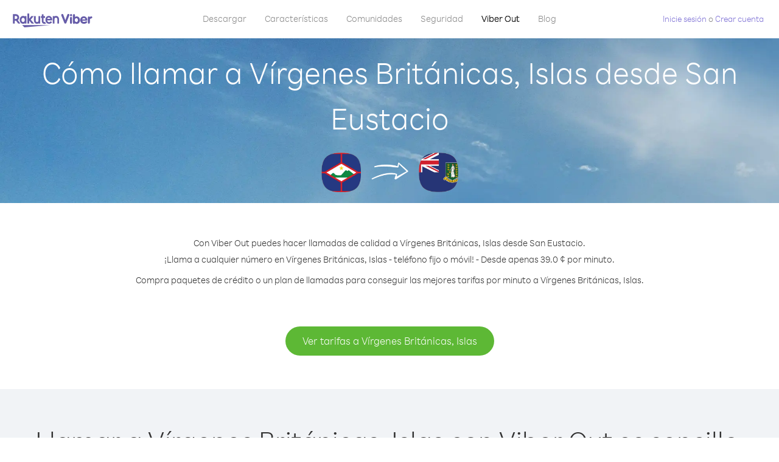

--- FILE ---
content_type: text/html; charset=UTF-8
request_url: https://account.viber.com/es/how-to-call-british-virgin-islands?from=sint-eustatius
body_size: 2328
content:
<!DOCTYPE html>
<html lang="es">
    <head>
        <title>Cómo llamar a Vírgenes Británicas, Islas desde San Eustacio | Viber Out</title>
        <meta name="keywords" content="Aplicación de llamadas, tarifas bajas, llamadas baratas, telefonear al extranjero, llamadas internacionales" />
        <meta name="description" content="Entérate de cómo llamar a Vírgenes Británicas, Islas desde San Eustacio con Viber. Llama a amigos y familiares desde cualquier teléfono fijo o móvil con crédito de Viber. Inscríbete hoy en Viber.com" />
        <meta http-equiv="Content-Type" content="text/html; charset=UTF-8" />
        <meta name="viewport" content="width=device-width, initial-scale=1, minimum-scale=1, maximum-scale=1, user-scalable=no" />
        <meta name="format-detection" content="telephone=no" />
        <meta name="msapplication-tap-highlight" content="no" />
        <link rel="icon" type="image/x-icon" href="/favicon.ico">
        <link rel="apple-touch-icon" href="/img/apple-touch-icon/touch-icon-iphone.png" />
        <link rel="apple-touch-icon" sizes="72x72" href="/img/apple-touch-icon/touch-icon-ipad.png" />
        <link rel="apple-touch-icon" sizes="114x114" href="/img/apple-touch-icon/touch-icon-iphone-retina.png" />
        <link rel="apple-touch-icon" sizes="144x144" href="/img/apple-touch-icon/touch-icon-ipad-retina.png" />
            <meta property="og:title" content="Cómo llamar a Vírgenes Británicas, Islas desde San Eustacio | Viber Out" />
    <meta property="og:description" content="Entérate de cómo llamar a Vírgenes Británicas, Islas desde San Eustacio con Viber. Llama a amigos y familiares desde cualquier teléfono fijo o móvil con crédito de Viber. Inscríbete hoy en Viber.com" />
    <meta property="og:url" content="https://account.viber.com/how-to-call-british-virgin-islands?from=sint-eustatius" />
    <meta property="og:image" content="https://account.viber.com/img/splash.jpg" />

    <link rel="alternate" href="https://account.viber.com/how-to-call-british-virgin-islands?from=sint-eustatius" hreflang="x-default" />
<link rel="alternate" href="https://account.viber.com/ar/how-to-call-british-virgin-islands?from=sint-eustatius" hreflang="ar" />
<link rel="alternate" href="https://account.viber.com/en/how-to-call-british-virgin-islands?from=sint-eustatius" hreflang="en" />
<link rel="alternate" href="https://account.viber.com/ja/how-to-call-british-virgin-islands?from=sint-eustatius" hreflang="ja" />
<link rel="alternate" href="https://account.viber.com/es/how-to-call-british-virgin-islands?from=sint-eustatius" hreflang="es" />
<link rel="alternate" href="https://account.viber.com/it/how-to-call-british-virgin-islands?from=sint-eustatius" hreflang="it" />
<link rel="alternate" href="https://account.viber.com/zh/how-to-call-british-virgin-islands?from=sint-eustatius" hreflang="zh" />
<link rel="alternate" href="https://account.viber.com/fr/how-to-call-british-virgin-islands?from=sint-eustatius" hreflang="fr" />
<link rel="alternate" href="https://account.viber.com/de/how-to-call-british-virgin-islands?from=sint-eustatius" hreflang="de" />
<link rel="alternate" href="https://account.viber.com/hu/how-to-call-british-virgin-islands?from=sint-eustatius" hreflang="hu" />
<link rel="alternate" href="https://account.viber.com/pt/how-to-call-british-virgin-islands?from=sint-eustatius" hreflang="pt" />
<link rel="alternate" href="https://account.viber.com/ru/how-to-call-british-virgin-islands?from=sint-eustatius" hreflang="ru" />
<link rel="alternate" href="https://account.viber.com/be/how-to-call-british-virgin-islands?from=sint-eustatius" hreflang="be" />
<link rel="alternate" href="https://account.viber.com/th/how-to-call-british-virgin-islands?from=sint-eustatius" hreflang="th" />
<link rel="alternate" href="https://account.viber.com/vi/how-to-call-british-virgin-islands?from=sint-eustatius" hreflang="vi" />
<link rel="alternate" href="https://account.viber.com/pl/how-to-call-british-virgin-islands?from=sint-eustatius" hreflang="pl" />
<link rel="alternate" href="https://account.viber.com/ro/how-to-call-british-virgin-islands?from=sint-eustatius" hreflang="ro" />
<link rel="alternate" href="https://account.viber.com/uk/how-to-call-british-virgin-islands?from=sint-eustatius" hreflang="uk" />
<link rel="alternate" href="https://account.viber.com/cs/how-to-call-british-virgin-islands?from=sint-eustatius" hreflang="cs" />
<link rel="alternate" href="https://account.viber.com/el/how-to-call-british-virgin-islands?from=sint-eustatius" hreflang="el" />
<link rel="alternate" href="https://account.viber.com/hr/how-to-call-british-virgin-islands?from=sint-eustatius" hreflang="hr" />
<link rel="alternate" href="https://account.viber.com/bg/how-to-call-british-virgin-islands?from=sint-eustatius" hreflang="bg" />
<link rel="alternate" href="https://account.viber.com/no/how-to-call-british-virgin-islands?from=sint-eustatius" hreflang="no" />
<link rel="alternate" href="https://account.viber.com/sv/how-to-call-british-virgin-islands?from=sint-eustatius" hreflang="sv" />
<link rel="alternate" href="https://account.viber.com/my/how-to-call-british-virgin-islands?from=sint-eustatius" hreflang="my" />
<link rel="alternate" href="https://account.viber.com/id/how-to-call-british-virgin-islands?from=sint-eustatius" hreflang="id" />


        <!--[if lte IE 9]>
        <script type="text/javascript">
            window.location.replace('/browser-update/');
        </script>
        <![endif]-->
        <script type="text/javascript">
            if (navigator.userAgent.match('MSIE 10.0;')) {
                window.location.replace('/browser-update/');
            }
        </script>

    
<!-- Google Tag Manager -->
<script>(function(w,d,s,l,i){w[l]=w[l]||[];w[l].push({'gtm.start':
            new Date().getTime(),event:'gtm.js'});var f=d.getElementsByTagName(s)[0],
            j=d.createElement(s),dl=l!='dataLayer'?'&l='+l:'';j.async=true;j.src=
            'https://www.googletagmanager.com/gtm.js?id='+i+dl;f.parentNode.insertBefore(j,f);
    })(window,document,'script','dataLayer','GTM-5HCVGTP');</script>
<!-- End Google Tag Manager -->

    
    <link href="https://fonts.googleapis.com/css?family=Roboto:100,300,400,700&amp;subset=cyrillic,greek,vietnamese" rel="stylesheet">
    </head>
    <body class="">
        <noscript id="noscript">Para una experiencia optimizada en Viber.com, active JavaScript.</noscript>

        <div id="page"></div>
        
<script>
    window.SERVER_VARIABLES = {"country_destination":{"code":"VG","prefix":"1","additional_prefixes":[],"vat":0,"excluding_vat":false,"name":"V\u00edrgenes Brit\u00e1nicas, Islas"},"country_origin":{"code":"BQ","prefix":"599","additional_prefixes":[],"vat":0,"excluding_vat":false,"name":"San Eustacio"},"destination_rate":"39.0 \u00a2","country_page_url":"\/es\/call-british-virgin-islands","env":"prod","languages":[{"code":"ar","name":"\u0627\u0644\u0644\u063a\u0629 \u0627\u0644\u0639\u0631\u0628\u064a\u0629","is_active":true,"is_active_client":true},{"code":"en","name":"English","is_active":true,"is_active_client":true},{"code":"ja","name":"\u65e5\u672c\u8a9e","is_active":true,"is_active_client":true},{"code":"es","name":"Espa\u00f1ol","is_active":true,"is_active_client":true},{"code":"it","name":"Italiano","is_active":true,"is_active_client":true},{"code":"zh","name":"\u7b80\u4f53\u4e2d\u6587","is_active":true,"is_active_client":true},{"code":"fr","name":"Fran\u00e7ais","is_active":true,"is_active_client":true},{"code":"de","name":"Deutsch","is_active":true,"is_active_client":true},{"code":"hu","name":"Magyar","is_active":true,"is_active_client":true},{"code":"pt","name":"Portugu\u00eas","is_active":true,"is_active_client":true},{"code":"ru","name":"\u0420\u0443\u0441\u0441\u043a\u0438\u0439","is_active":true,"is_active_client":true},{"code":"be","name":"\u0411\u0435\u043b\u0430\u0440\u0443\u0441\u043a\u0430\u044f","is_active":true,"is_active_client":true},{"code":"th","name":"\u0e20\u0e32\u0e29\u0e32\u0e44\u0e17\u0e22","is_active":true,"is_active_client":true},{"code":"vi","name":"Ti\u1ebfng Vi\u1ec7t","is_active":true,"is_active_client":true},{"code":"pl","name":"Polski","is_active":true,"is_active_client":true},{"code":"ro","name":"Rom\u00e2n\u0103","is_active":true,"is_active_client":true},{"code":"uk","name":"\u0423\u043a\u0440\u0430\u0457\u043d\u0441\u044c\u043a\u0430","is_active":true,"is_active_client":true},{"code":"cs","name":"\u010ce\u0161tina","is_active":true,"is_active_client":true},{"code":"el","name":"\u0395\u03bb\u03bb\u03b7\u03bd\u03b9\u03ba\u03ac","is_active":true,"is_active_client":true},{"code":"hr","name":"Hrvatski","is_active":true,"is_active_client":true},{"code":"bg","name":"\u0411\u044a\u043b\u0433\u0430\u0440\u0441\u043a\u0438","is_active":true,"is_active_client":true},{"code":"no","name":"Norsk","is_active":true,"is_active_client":true},{"code":"sv","name":"Svenska","is_active":true,"is_active_client":true},{"code":"my","name":"\u1019\u103c\u1014\u103a\u1019\u102c","is_active":true,"is_active_client":true},{"code":"id","name":"Bahasa Indonesia","is_active":true,"is_active_client":true}],"language":"es","isClientLanguage":false,"isAuthenticated":false};
</script>

        
                    <link href="/dist/styles.495fce11622b6f2f03e6.css" media="screen" rel="stylesheet" type="text/css" />
        
            <script src="/dist/how-to-call.bundle.64825068fc4310f48587.js"></script>
    </body>
</html>


--- FILE ---
content_type: application/javascript
request_url: https://account.viber.com/dist/1310.bundle.5b86e0a9f8faf8e0f8d3.js
body_size: 17522
content:
"use strict";(self.webpackChunk=self.webpackChunk||[]).push([[1310],{61310:function(e,a,o){o.r(a),a.default={0:"Enero",1:"Febrero",2:"Marzo",3:"Abril",4:"Mayo",5:"Junio",6:"Julio",7:"Agosto",8:"Setiembre",9:"Octubre",10:"Noviembre",11:"Diciembre","Export to Excel":"Exportar a Excel","Your Balance":"Tu saldo","Learn more about Viber Out":"Más información acerca de Viber Out","Name(person)":"Nombre","Please enter correct Email":"Escriba un correo electrónico correcto",Unknown:"Desconocido","Old Password:":"Contraseña antigua:","New Password:":"Nueva contraseña:","Retype New Password:":"Escribe de nuevo la nueva contraseña:",To:"Para","Total Amount":"Importe total",Date:"Fecha","Order #":"N.º de pedido",Amount:"Coste","No payment method":"Método de pago no especificado","The password you entered is incorrect. Please try again.":"La contraseña que has introducido es incorrecta. Inténtalo de nuevo.","Password must contain 6 to 20 characters.":"La contraseña debe contener de 6 a 20 caracteres.","Passwords can only contain Letters, Digits and special characters.":"Las contraseñas solo pueden contener letras, números y caracteres especiales.","Passwords don't match.":"Las contraseñas no coinciden.","Create Account":"Crear cuenta","Get Viber":"Descargar Viber",Done:"Listo","The code you inserted is expired / wrong, try again":"El código introducido ha caducado o es incorrecto. Inténtalo de nuevo","Please enter a valid email.":"Indique una dirección de correo válida.",Continue:"Continuar","Processing Payment":"Procesando pago","Viber Logo":"Logotipo de Viber","Viber Out":"Viber Out",Support:"Asistencia técnica","Terms & Policies":"Términos y políticas","Please wait...":"Espere...","Forgot Password":"He olvidado la contraseña",Login:"Inicie sesión","Too many wrong attempts.":"Demasiados intentos equivocados.","Get New Password":"Obtén una nueva contraseña","Password must contain 6 to 20 characters":"La contraseña debe contener de 6 a 20 caracteres","Number should contain at least 6 characters":"El número debe contener por lo menos 6 caracteres",Logout:"Cerrar sesión",or:"o",Rates:"Tarifas","Our rates are low whether you're calling mobile or landline phones.":"Nuestras tarifas son bajas para {0}llamar a fijos o{0} móviles.","Top destinations":"Principales destinos","No results for:":"Sin resultados para:","Country or phone number":"País o número de teléfono","Recheck your number or search by country.":"Volver a comprobar el número o buscar por país.","/min":"/min","Rates at your location":"Tarifas en su ubicación","Enter country":"Indique el país","* All prices are excluding the country TAX":"* Los precios no incluyen el impuesto nacional","* All prices are including the country VAT":"* Todos los precios incluyen el IVA nacional ({0}%)","With Viber Out you can":"Con Viber Out puedes llamar a teléfonos fijos y móviles en todo el mundo a precios bajos","Invalid number. Please recheck your number or search again by country.":"Número incorrecto. Vuelve a revisar el número o busca de nuevo por país.","Your phone number or password was incorrect. Please try again.":"Tu número de teléfono o contraseña eran incorrectos. Inténtalo de nuevo.","Do not have Viber?":"¿No tienes Viber? ","Download now":"Descargar ahora","Invalid captcha response":"Respuesta de código captcha no válida","* Rates are displayed in":"* Las tarifas figuran en {0}","Please enter a valid password.":"Escriba una contraseña válida.","Something went wrong, please enter your phone number again.":"Se ha producido un error, escribe de nuevo tu número de teléfono.","Get Started (title)":"Primeros pasos","Proceed to checkout (button)":"Finalizar la compra","Have you heard about Viber Out?":"¿Ha oído hablar de Viber Out?","Check out our new low cost rates for landlines and mobile phones":"Echa un vistazo a nuestras nuevas tarifas de bajo coste para teléfonos fijos y móviles","Viber Out lets you make low cost phone calls to mobile and landlines, even if they're not on Viber!":"¡Viber Out le permite hacer llamadas de bajo coste a teléfonos móviles y fijos, incluso si no están en Viber!","Try now":"Probar ahora","Per minute":"Por minuto",Yes:"Sí",No:"No","What is Viber Out?":"¿Qué es Viber Out?","Viber Out rates":"Tarifas de Viber Out","More rates":"Más tarifas","Buy Credit":"Comprar créd.",From:"Desde","View all":"Ver todo","Buy Viber Credit":"Comprar crédito de Viber","Show more":"Mostrar más","An error occurred while processing your payment, therefore your payment failed.":"Se ha producido un error al procesar tu pago, así que no se ha realizado.","Why did an error occur?":"¿Por qué se ha producido el error?","The information that you entered is incorrect. Make sure you have the correct information and try again.":"La información que has introducido es incorrecta.{0} Asegúrate de disponer de la información correcta y vuelve a intentarlo.","You don’t have enough funds available on your card.":"No dispones de fondos suficientes en tu tarjeta.","Visit our support site for more options.":"Para ver más opciones, visite el {0}.","support site":"sitio web de asistencia técnica","Try again":"Reintentar",Buy:"Comprar",support:"asistencia técnica","In-app purchase is not available":"La compra integrada no está disponible","To purchase Viber credit":" ",Call:"Llamar",min:"min.","Server error":"Error de servidor","The server was unable to complete your request. Please try again later.":"El servidor no pudo completar tu solicitud. Inténtalo de nuevo más tarde.","We didn’t create this page yet :-)":"Aún no hemos creado esta página :-)",home:"Particular","Until we do, feel free to visit our <home> or <support> pages":"Hasta que lo hagamos, no dudes en visitarnos en nuestras páginas de {0} o {1}","Learn more":"Más datos","Something went wrong":"Se ha producido un error","Please try again later or contact our <support>":"Inténtalo de nuevo más tarde o ponte en contacto con nuestro {0}","More Countries":"Más países","No calls":"Sin llamadas","No Credit":"Sin crédito","Rate (min)":"Tarifa (min)","Duration (min)":"Duración (min)","The history is not available at the moment. Please try again later.":"El historial no está disponible en estos momentos. Inténtalo de nuevo más tarde.",Item:"Artículo","No payments":"Sin pago",ID:"Identificador","Payment Method":"Método de pago","More Rates":"Más tarifas","Checkout with":"Pago con:","click here":"haz clic aquí","Pay with mobile":"Pago con móvil","Try Viber Out (button)":"Pruebe Viber Out","Please try again later or contact our <support link>":"Inténtalo de nuevo o ponte en contacto con nuestro <a{0}>servicio de asistencia</a>","You just tried to call using Viber Out.":"Acaba de intentar llamar con Viber Out.","Viber Out helps you save money on calls to mobile and landline numbers that are not on Viber.":"Viber Out le permite ahorrar dinero en llamadas a móviles y líneas fijas que no están en Viber.","Call <country> now for as low as with Viber Out credit.":"Llame ya a {0} por tan solo {1} con crédito de Viber Out.","You don't have any active plans at the moment. You can still call using Viber Out credit.":"No tiene ningún plan activo en este momento. Puede llamar con crédito de Viber Out.","Call <destination>":"Llame a {0}",FREE:"GRATIS",Name:"Nombre",Price:"Precio","Expires on (date)":"Caduca el","Available Destinations":"Destinos disponibles","More Destinations":"Más destinos","<number_of_days> day(s)":"{0} día(s)","You Saved":"Has ahorrado","By using this calling plan":"Al utilizar este plan de llamadas",Calls:"Llamadas",Payments:"Pagos","Your Order":"Tu pedido","MM/YY(placeholder)":"MM/YY","Card number":"Número de tarjeta","Security code":"Código de seguridad",Email:"Correo electrónico",Address:"Dirección",City:"Ciudad","Zip code":"Código postal",Country:"País","Full name":"Nombre completo","Email address":"Dirección de correo electrónico","Enter address":"Escribir dirección","Enter city":"Escribir ciudad","Enter zip code":"Escribir código postal","Choose country":"Elegir país","Name is too long":"El nombre es demasiado largo","Invalid card number":"Número de tarjeta incorrecto","Invalid CVC":"CVC no válido","Invalid expiration date":"Fecha de caducidad incorrecta","Get <minutes> min for <cost>":"Obtén {0} minutos por {1}","Save <money_saving>":"Ahorra {0}","More Plans":"Más planes","Buy now":"Comprar ahora",Minutes:"Minutos","Valid for 1 year":"Válido durante 1 año","Your Active Calling Plans":"Tus planes de llamadas activos","<min_left> min left":"{0} min. restantes",Status:"Estado","<plan_min> min total":"{0} min. en total","Enter your coupon code to redeem it":"Escriba el código de su cupón para canjearlo","Your coupon code":"El código de su cupón","Scan QR":"Escanear el código QR","Invalid Coupon Code":"Código de cupón no válido","<credit amount> Credit":"{0} de crédito","<plan amount> Credit":"Plan {0}","Subject to Terms of use":'Sujeto a los <a href="{0}">Términos de uso</a>',"Coupon redeem error message":"Vaya, no hemos podido añadir este cupón a tu cuenta. Puede que haya caducado o que haya sido canjeado.",OK:"ACEPTAR","Coupon Unavailable page title":"¡Estamos muy contentos por tu interés en esta oferta increíble!","Coupon Unavailable page description":"Para canjear el cupón debe abrir el enlace desde cualquier dispositivo móvil que ejecute la versión de Viber más reciente.","Coupon Unavailable mobile page title":"Está a un paso de canjear su cupón de Viber Out","Coupon Unavailable mobile page description":"Para canjear el cupón, asegúrate de utilizar la versión de Viber más reciente. Para canjear el código, pulsa el botón de abajo, o introduce el código a mano, en la pantalla de Viber Out.","Have Viber? Scan coupon":"¿Tienes Viber? Escanea el cupón.","Get Viber Now(link)":"Descargar Viber ahora","Get Coupon(button)":"Obtener cupón","Get Viber(button)":"Descargar Viber","Coupon code: (code)":"Código de cupón: {0}","Redeem failed(title)":"Error al canjear","Redeem failed(text)":'No hemos podido abrir el cupón en tu aplicación Viber. Escanea el código mediante el escáner QR de Viber, situado en la pantalla "Más").',"Valid for":"Válido durante","Secure Payment by <company>":"Pago seguro por","Remove(link)":"Quitar","Enter Card Details":"Escribir los datos de la tarjeta","American Express (card name)":"American Express","3 digits on the back of your credit card":"Tres cifras en el reverso de la tarjeta de crédito","4 digits on the front of your credit card":"Cuatro cifras en el anverso de la tarjeta de crédito","Enter the ZIP/Postal code for your credit card's billing address":"Escriba el código postal de la dirección de facturación de la tarjeta de crédito","Your Card Details":"Datos de la tarjeta","Enter Your Details":"Escribe tus datos","Name on card":"Nombre en la tarjeta","Payment Failed (short title)":"Error de pago","We're sorry, your payment has been declined. Please contact your bank or use another card.":"Lo lamentamos, pero tu pago ha sido rechazado. Ponte en contacto con tu banco o utiliza otra tarjeta.","Something went wrong during the payment process. Please try again or choose another payment option.":"Algo salió mal durante el proceso de pago. Inténtalo de nuevo o elige otra opción de pago.","Expiry date":"Fecha de caducidad",Blog:"Blog","What country do you want to call?":"¿A qué país desea llamar?","With Viber Out you can reach anyone, even if they don't have Viber.":"Con Viber Out puede llegar a todos, incluso a los que no tienen Viber.","How does it work?":"¿Cómo funciona?","Download and open Viber":"Descargar y abrir Viber","Buy credit or a calling plan":"Comprar crédito o un plan de llamadas","Buy pay-as-you go credit or save money with a calling plan to your favorite destination":"Compra crédito de pago por uso, o ahorre dinero con un plan de llamadas a su destino favorito","Start calling":"Comienza a llamar","Dial any number or just choose the Viber Out option on your friend's info screen":"Marca cualquier número, o bien elige la opción de Viber Out en la pantalla de información de tu amigo","Do not have Viber yet?":"¿Aún no tienes Viber?","Why should I use Viber Out?":"¿Por qué debo utilizar Viber Out?","Why use description":"¡No te pierdas la oportunidad de hablar con tus amigos, familiares y colegas, o con cualquier otra persona solo porque es demasiado caro!","Viber is connected to your phone book. Reach your contacts instantly!":"Viber está conectada a tu libreta de teléfonos. ¡Llega a tus contactos de inmediato!","High quality sounds ensures that your calls are crystal clear!":"El sonido de alta calidad asegura que tus llamadas sean muy claras","Save money with our low rates and call literally anywhere":"Ahorra dinero con nuestras tarifas bajas y llama prácticamente a cualquier lugar","Watch Video (button)":"Mirar vídeo","Unlimited (calling plan)":"Ilimitado","Get Unlimited min for <price>":"Obtén minutos ilimitados por {0}","from <rate>":"desde {0}","for free":"gratis","No commitment, No connection fee":"Sin compromiso, sin cargo por conexión","Pre-paid packages to get you started":"Paquetes de prepago para comenzar","Buy Viber Out credit to call any number in the world even if they don't have Viber":"Compra crédito de Viber Out para llamar a cualquier número del mundo, incluso a quienes no tienen Viber","Buy Now (button)":"Comprar ahora","Never run out of credit":"Nunca se quede sin crédito","Would you like to automatically add <money amount> to your account when your balance drops below <money amount>?":"¿Deseas añadir automáticamente {0} a tu cuenta cuando el saldo baje a menos de {1}?","No thanks (button)":"No, gracias","Please don't show me this again":"No volver a mostrarme esto","Rates for calling <destination>":"Tarifas para llamar a {0}","More Rates (link)":"Más tarifas","Less Rates (link)":"Menos tarifas","Free (product)":"Gratis","Call any destination(title)":"Llamar a cualquier destino","Browse low rates to literally every destination on the planet!":"¡Eche un vistazo a tarifas bajas a prácticamente todo destino en el mundo!","30-day plan (title)":"Plan de 30 días","<minutes amount> min":"{0} min","View destinations (link)":"Ver destinos","One-time payment":"Pago único","Use within <cycle> days":"Utilizar en un plazo de {0} días","Call mobile and landline":"Llamar a un teléfono fijo o móvil","Call mobile":"Llamar a un móvil","Call landline":"Llamar a teléfono fijo","Monthly subscription renewal":"Renovación de suscripción mensual","Cancel anytime!":"¡Cancele en todo momento!","Monthly Subscription plan (title)":"Plan de suscripción mensual","What is a 30-day calling plan (description)":"Mediante el plan de llamadas de 30 días, puedes hacer durante 30 días llamadas internacionales al destino de tu elección, con las tarifas bajas de Viber.","Ideal for:":"Ideal para:","Available destinations (title)":"Destinos disponibles","Credit plan (title)":"Plan de crédito","Call anywhere (title)":"Llamar a cualquier lugar","Get <amount> Extra (short title)":"Obtener {0} extra","View rates":"Ver tarifas","Pay as you go":"Pago por uso","Low international calling rates":"Tarifas bajas de llamadas internacionales","What is credit plan?":"¿Qué es un plan de crédito?","What is credit plan? (description)":"El crédito de Viber Out se añade a tu saldo cada vez que compres un importe. Con dicho crédito, puedes llamar a cualquier número del mundo con las tarifas bajas de Viber.","How do credits work?":"¿Cómo funciona el crédito?","How do credits work? (description)":"Una vez que tenga crédito de Viber Out, puede utilizarlo para llamar a cualquier destino hasta que se agote. Si desea hacer más llamadas, basta con añadir crédito.","Credit plan ideal for (description)":"Cuando necesite hacer llamadas internacionales con poca frecuencia, opte por un plan de crédito. No tiene obligaciones, basta con ampliar el crédito si necesita más tiempo para llamar. ¡Este plan contiene todos los destinos!","What is the monthly subscription plan?":"¿Qué es el plan de suscripción mensual?","Monthly plan (description)":"El plan de suscripción mensual te brinda flexibilidad para hacer llamadas internacionales a teléfonos fijos y móviles con tarifas bajas, durante un periodo de un mes, sin tener que renovar el plan en ningún momento. Con el plan de suscripción mensual puedes ahorrar en las llamadas que ya estás haciendo.","Can I cancel my subscription?":"¿Puedo cancelar mi suscripción?","Yes, you can cancel your subscription at any time.":"Sí, puedes cancelar tu suscripción en todo momento.","Ideal for monthly (description)":"Si hace o necesita hacer llamadas frecuentes con regularidad a un destino específico, este es el plan que busca. Puede optar por un plan sin limitación o por un paquete de minutos, para obtener un ahorro significativo con las ya bajas tarifas de Viber.","Worth ~<max_min> min to call <country_name> landline":"Vale <strong>unos {0} min.</strong> para llamar a teléfonos fijos en {1}","Worth ~<max_min> min to call <country_name> mobile":"Vale <strong>unos {0} min.</strong> para llamar a teléfonos móviles en {1}","Save <money_saving>%":"Ahorra {0}%","Choose your favorite calling option":"Escoja su opción de llamadas favorita","Expires on:":"Caduca el:","MY ACCOUNT (title)":"MI CUENTA","ACCOUNT (section)":"CUENTA","ACTIVITY (section)":"ACTIVIDAD","SETTINGS (section)":"CONFIGURACIÓN","Overview (section)":"Reseña","Calling plans (section)":"Planes de llamadas","Credit (section)":"Crédito","Personal info (section)":"Información personal","Password & security (section)":"Contraseña y seguridad","Payment settings (section)":"Configuración de pago","My calling options (title)":"Mis opciones de llamada","You have frozen credit!":"¡Tu crédito está congelado!","Un-freeze (link)":"Descongelar","<num_active_plans> plans":"{0} planes","<plans_number> plans":"{0} plan|{0} planes","View plans (link)":"Ver los planes","Buy Plan (button)":"Comprar un plan","Monthly subscription":"Suscripción mensual","No plans":"No hay planes","Recent calls":"Llamadas recientes","More destinations":"Más destinos","Renews date: <renew_date>":"Fecha de renovación: {0}","Cancel plan (button)":"Cancelar plan","Reactivate plan (button)":"Reactivar el plan","This plan was canceled":"Este plan se ha cancelado","No monthly plans (title)":"Ahorra dinero en las llamadas que ya estás haciendo con el plan de suscripción mensual.","My credit":"Mi crédito","My frozen credit (title)":"Mi crédito congelado","You have frozen credit.":"Tiene crédito congelado.","Pre-paid packages (title)":"Paquetes de prepago","Prepaid packs title":"Compra crédito de Viber Out para llamar a cualquier número del mundo con las tarifas bajas de Viber.","Payment history":"Historial de pagos","Calls history":"Hist. llamadas","Personal info":"Información personal","Old password":"Contraseña anterior","New password":"Nueva contraseña","Retype new password":"Escribe de nuevo la nueva contraseña","Save (button)":"Guardar","Profile picture":"Imagen del perfil","Phone number":"Número de teléfono","Renew automatically when balance falls below <amount>":"Renovar automáticamente cuando el saldo sea inferior a {0}","All calls history":"Historial de todas las llamadas","Confirm your purchase":"Confirme su compra","<cost> Viber Credit":"{0} de crédito de Viber","<plan_display_name> - Monthly subscription plan":"{0} - Plan de suscripción mensual","Amount: <price>":"Importe: {0}","Continue with <cc_name>":"Continuar con {0}","Change credit card (link)":"Cambiar tarjeta de crédito","Cancel (button)":"Cancelar","Select another method":"Elige otro método de pago","Thank you for your purchase!":"¡Gracias por tu compra!",'"<plan_display_name>" subscription plan was added successfully to your account':'El plan de suscripción "{0}" se ha incorporado correctamente a tu cuenta',"Check my balance (button)":"Revisar mi saldo","Download Viber now to get started":"Para comenzar, descargue Viber ya","Payment failed!":"¡Error de pago!","Payment failed! (title)":"No se ha realizado ningún cargo en su tarjeta de crédito por esta transacción. Para continuar con el pago, haz clic en Reintentar y escribe tus datos o elige un método de pago alternativo.","Already have a Viber Out account? Log in":'¿Ya tienes una cuenta de Viber Out? <a href="{0}">Iniciar sesión</a>',"Enter your phone number to get started":"Para comenzar, escribe tu número de teléfono","Enter your Viber phone number":"Indica tu número de teléfono de Viber","A code was sent to your phone via Viber message. Please open your Viber and enter the code below:":"Se ha enviado un código a tu teléfono mediante un mensaje de Viber.<br><span>Abre Viber y escribe el código abajo:</span>","A code was sent to your phone via SMS. Please enter it below:":"Se ha enviado un código a tu teléfono por SMS.<br><span>Entra en él abajo:</span>","Resend code (link)":"Reenviar código","You have exceeded the maximum amount of code entry attempts. Please contact support":'Has excedido la cantidad máxima de intentos de ingreso del código. Comunícate con la <a href="{0}">asistencia técnica</a>',"Activate via Voice Call (link)":"Activar mediante llamada de voz","Back (button)":"Atrás","Enter email (label)":"Indicar dirección de correo electrónico","Enter password (label)":"Indicar contraseña","Retype password (label)":"Volver a escribir la contraseña","Remember me (label)":"Recordarme","Send me updates about new features, products and offers from Viber, its affiliates and third party partners.":"Enviarme actualizaciones sobre nuevas características, nuevos productos y nuevas ofertas de Viber, de sus afiliadas y de socios externos.","Select this option to receive unique offers just for you!":"¡Elige esta opción para recibir ofertas únicas exclusivas para ti!","Log In (title)":"Iniciar sesión","New to Viber Out? Create Account":'¿Eres nuevo en Viber Out? <a href="{0}">Crea una cuenta</a>',"Forgot password? (link)":"¿Has olvidado la contraseña?","Log in (button)":"Iniciar sesión","Reset your password (title)":"Restablecer la contraseña","Total: <cost>":"Total:","Weak (pass)":"Débil","Medium (pass)":"Media","Strong (pass)":"Fuerte","Login invalid phone error":"Según parece, el número que has introducido no es válido. Comprueba el número y vuelve a intentarlo.","30-day plans (title)":"Planes de 30 días","Monthly subscription plans (title)":"Planes de suscripción mensuales","Search for Rates (short button title)":"Buscar tarifas","How to call <destination_name>":"Cómo llamar a {0}","No matter where you are, with Viber Out you can make quality calls to <destination_name>.":"No importa dónde estés, con Viber Out puedes hacer llamadas de calidad a {0}.","Call any number in <destination_name> - landline or mobile! - starting from only <lowest_rate> per minute.":"¡Llama a cualquier número en {0} - teléfono fijo o móvil! - Desde apenas {1} por minuto.","Buy credit packages or a calling plan to get the best rates per minute to <destination_name>.":"Compra paquetes de crédito o un plan de llamadas para conseguir las mejores tarifas por minuto a {0}.","View Rates to <destination_name> (button)":"Ver tarifas a {0}","View Rates (button)":"Ver tarifas","Calling <destination_name> with Viber Out is easy.":"Llamar a {0} con Viber Out es sencillo.","Once you have Viber Out credits, you can:":"En cuanto tengas créditos de Viber Out, podrás:","Dial the number from the Viber dial pad.":"Marca el número en el teclado de marcado de Viber.","To call <destination_name> from abroad, dial as follows:":"Para llamar a {0} desde el extranjero, marca como sigue:","Select the contact in Viber and call from their info screen":"Selecciona el contacto en Viber y llama desde su pantalla de información",'Select "Viber Out Call" from the conversation header':"En el encabezado de conversación, selecciona Llamada por Viber Out","Local Number":"Número local","Tips for calling <destination_name> from abroad":"Consejos para llamar a {0} desde el extranjero","Viber Out gives you more call time for less money. Choose from one of our flexible, low-rate calling options:":"Viber Out te ofrece más tiempo de llamada por menos dinero. Elige una de nuestras flexibles opciones de llamada con tarifas bajas:","Credit packages":"Paquetes de crédito","Credit package (description)":"El crédito de Viber Out se añade a tu saldo cada vez que compres un importe. Con dicho crédito, puedes llamar a cualquier número del mundo con las tarifas bajas de Viber.","30-day calling plans (title)":"Planes de llamadas de 30 días","Monthly subscription plans (description)":"El plan de suscripción mensual te brinda la flexibilidad necesaria para hacer llamadas internacionales a teléfonos fijos y móviles con tarifas bajas, sin tener que renovar el plan en ningún momento. Con el plan de suscripción mensual puedes ahorrar en las llamadas que ya haces","Search for More Destinations (button)":"Buscar más destinos","How to call <country_origin> from <destination_name>":"Cómo llamar a {0} desde {1}","With Viber Out you can make quality calls to <destination_name> from <country_origin>.":"Con Viber Out puedes hacer llamadas de calidad a {0} desde {1}.","To call <destination_name> from <country_origin>, dial as follows:":"Para llamar a {0} desde {1}, marca como sigue:","Tips for calling <destination_name> from <country_origin>":"Consejos para llamar a {0} desde {1}","Discover our low calling rates for any destination of your choice":"Descubre nuestras bajas tarifas de llamada a cualquier destino de tu elección","Rates starting from":"Tarifas a partir de","Rates from (small title)":"Tarifas desde","You already own this plan.":"Ya tienes este plan.","Please select another plan or credit.":"Elige otro plan o crédito.","View Options (button)":"Ver opciones","Suggested plans header description":"Escoge un plan para ahorrar más dinero al llamar a tu destino favorito.","You can cancel at any time!":"¡Puedes cancelarlo en todo momento!","Save up to <amount> (label)":"Ahorra hasta","By using this plan":"Al utilizar este plan","Renews every (label)":"Se renueva cada","Renewal date (label)":"Fecha de renovación","Manage Plan (button)":"Gestionar el plan","Cancel Plan (button)":"Cancelar el plan","Cancel Plan (title)":"Cancelar el plan","Calling plan cancel description":"No te cobrarán de nuevo en la próxima fecha de renovación. Puedes seguir utilizando este plan hasta entonces. Este plan caducará el {0}.","Calling plan cancel description 2":"¿De veras deseas cancelar este plan?","You have cancelled this plan.":"Has cancelado este plan.","This plan will expire on <renew_date>":"Este plan caducará el {0}","Reactivate Plan (button)":"Reactivar el plan","No Plans description":"Por el momento no hay planes disponibles. Echa un vistazo a otras opciones de llamadas.","Subscription plan (title)":"Plan de suscripción","price per cycle (short)":"{0}/{1}","price per cycle (wide)":"{0}/{1}","Get <price> free":"Obtén {0} gratis","Account Apple plan purchase error title":"Este plan se ha comprado por medio de tu cuenta de Apple. Para cancelarlo, inicia sesión en dicha cuenta.","Account Android plan purchase error title":"Este plan has sido adquirido por medio de tu cuenta de Google. Para cancelarlo, inicia sesión en tu cuenta de Google Play.","Cancel anytime (title)":"Cancela en todo momento","Features (menu item)":"Características","Security (menu item)":"Seguridad","Company (footer column)":"Compañía","Brand Center (footer link)":"Centro de marcas","Careers (footer link)":"Ofertas de trabajo","Privacy Policy (footer link)":"Política de privacidad","Download (footer column)":"Descargar","About Viber (footer link)":"Acerca de Viber","Choose your country (title)":"Elige tu país","Phone number (progress bar title)":"Número de teléfono","Verification (progress bar title)":"Comprobación","Payment (progress bar title)":"Pago","Checkout subscription notice":"No te preocupes, puedes cancelar tu suscripción en todo momento.","Get <amount> bonus credit for FREE":"Recibe GRATIS una bonificación de crédito de {0}","<amount> + <free amount> FREE":"{0}<span>+ {1} GRATIS</span>","Make calls to any number":"Llama al número que quieras","Credit <credit>":"Crédito {0}","Total cost <price>":"Coste total {0}","Enter your phone number so we can identify your Viber Out account":"Escribe tu número de teléfono para que podamos identificar tu cuenta de Viber Out","Unlimited minutes (title)":"Sin límite de minutos","<minutes> minutes":"{0} minutos","Landlines (plan type)":"Teléfonos fijos","Mobiles (plan type)":"Móviles","Landlines, Mobiles (plan types)":"Teléfonos fijos, móviles","No commitment. Cancel anytime.":"Ningún compromiso. Cancela en todo momento.","<money_saving>% savings compared to standard Viber Out rates":"<span>Un ahorro de {0}%</span> en comparación con las tarifas comunes de Viber Out","Ios subscription paragraph 1":"Este plan de llamadas te brinda un paquete de minutos para llamar a un destino específico. Tu suscripción se renueva automáticamente, a menos que la renovación automática se desactive al menos 24 horas antes de finalizado el periodo de suscripción actual.","Ios subscription paragraph 2":"Tu pago será cargado a tu cuenta de iTunes, al confirmar la compra. Tu cuenta será cargada para renovar dentro de las 24 horas anteriores al final del periodo en curso.","Ios subscription paragraph 3":"Para gestionar tu suscripción, puedes ir a la configuración de tu cuenta Apple ID y elegir la opción de renovación automática o desactivarla en todo momento después de la compra.","Ios subscription paragraph 4":'*No incluye números especiales, premium ni geográficos. Rige una <a href="{0}">política de uso razonable</a>.',"Terms and conditions (link)":"Términos y condiciones","Privacy policy (link)":"Política de privacidad","Subscription details (title)":"Datos de la suscripción","What is VO paragraph 1":"Viber Out es un servicio de voz sobre IP (VOIP), con el que puedes hacer <mark>llamadas gratuitas a cualquier número de teléfono, nacional o internacional, ¡con las mejores tarifas!</mark>","What is VO paragraph 2":"Haz llamadas a cualquier <mark>teléfono fijo o móvil</mark>, tanto locales como de larga distancia, incluso a contactos que no utilizan Viber. Basta con comprar crédito en línea a precio reducido para disfrutar de llamadas prepagas y prácticamente ilimitadas a números fijos o móviles en el país o en el extranjero.","What is VO paragraph 3":"Viber Out es perfecto tanto para llamadas cotidianas como para la comunicación entre empresas con tarifas económicas, como una alternativa a los costosos operadores. Puedes disfrutar de <mark>audio de calidad superior de Viber Out</mark> en tu dispositivo móvil, tu PC o tu Mac. ¡Disfruta del servicio de llamadas en línea más asequible!","Calling abroad?":"¿Llamas al extranjero?","Unlimited description":'No incluye números especiales, premium ni geográficos. En el caso de planes de minutos ilimitados, rige una <a href="{0}">política de uso razonable</a>.',"International calling cards":"Tarjetas de llamada internacionales","Viber Outs prepaid calling cards let you reach anyone, even if they dont have Viber.":"Con las tarjetas de llamada prepagas de Viber Out, puede llegar a todos, incluso a quienes no tienen Viber.","Purchase credit with no hidden fees.":"Compra crédito sin tarifas ocultas.","Choose the best calling plan suited for your needs.":"Escoge el plan de llamadas que mejor se adapte a tus necesidades.","Make calls to any landline or mobile number in the world!":"¡Haz llamadas a cualquier número fijo o móvil del mundo!","<country name> Calling Cards":"Tarjetas de llamada de {0}","Pre-paid <country name> phone cards to get you started":"Para comenzar, tarjetas telefónicas prepagas de {0}","Buy a Viber Out international calling card to call any landline or mobile number in the world.":"Compra una tarjeta de llamadas internacionales de Viber Out para llamar a cualquier número fijo o móvil del mundo.","World Credit(short title)":"Crédito mundial","Most popular(short title)":"El más popular","<min> mins*":"{0} min.*","Unlimited mins*":"Minutos ilimit.*","Unlimited mins":"Minutos ilimit.","Subscription(short title)":"Suscripción","Choose a country (short title)":"Elige un país","How To Call Abroad - <line break>International Calling":"Cómo llamar al extranjero - {0}Llamadas internacionales","How to call widget (title)":"Cómo hacer llamadas internacionales de un país a otro","How to call widget (description)":"Basta con elegir el país al que llamas. Te proporcionaremos el código de área, para que puedas completar tu llamada en el teclado de marcación de Viber.","How to call widget (tip text)":"Marca en el teclado de marcación de Viber el número que deseas. Para llamar a {0}, marca en el teclado de marcación de Viber de esta manera: {1} + el número local.","Calling to (label)":"Llamando a","How to call widget (bottom title)":"¡Con el servicio de llamadas baratas de Viber Out, hacer llamadas internacionales es más fácil!","How to call widget (bottom description 1)":"¡No importa dónde estés, con Viber Out puedes hacer llamadas de calidad a cualquier número, fijo o móvil!","How to call widget (bottom description 2)":"Compra paquetes de crédito o un plan de llamadas para conseguir las mejores tarifas por minuto.","How to call tips (title)":"Consejos para hacer llamadas internacionales baratas","Monthly Subscription Plan (title)":"Plan de suscripción mensual","<num of minutes> min*":"{0} minutos*","Unlimited min*":"Minutos ilimitados*","Use within <formatted cycle>":"Plan válido por {0}","Redeem coupon by <date>":"Canjear el cupón antes del {0}","Welcome offer (title)":"Oferta de bienvenida","Get <cycle> for <price> (button)":"Consigue {0} por {1}","Get <cycle> for FREE (button)":"Consigue {0} GRATIS","<price per cycle>. Cancel anytime (title)":"{0} después. Cancela en todo momento","Countries(short link)":"Países","Available countries / regions(title)":"Países o regiones disponibles","Call mobile in:(sub-title)":"Llamar a un móvil en:","Call landline in:(sub-title)":"Llamar a teléfono fijo en:","Call mobile and landline in:(sub-title)":"Llamar a un teléfono fijo o móvil en:","The credit was added successfully to your account":"El crédito se ha añadido a tu cuenta","Call Anyone You Want":"Llama a quien quieras","Get Your Coupon (button)":"Obtén tu cupón","Reach anyone in the world with Viber Out":"Comunícate con cualquier persona en el mundo con Viber Out","Now you can also use Viber to call people on their mobile and landline phones.":"Ahora también puedes utilizar Viber para llamar a otros a tus teléfonos móviles y fijos.","Coupon added! (label)":"¡Cupón añadido!","Available on Android, iOS and Desktop":"Disponible en Android, iOS y versión de escritorio","Make International Calls to Anyone":"Haz llamadas internacionales a quien quieras","Why Viber Out?":"¿Por qué Viber Out?","High Quality (title)":"Alta calidad","Make crystal clear calls. (subtitle)":"Haz llamadas claras y nítidas.","Affordable (title)":"Asequible","Call literally anywhere at low rates. (subtitle)":"Llama prácticamente a cualquier lugar con nuestras tarifas bajas.","Simple (title)":"Sencillo","Reach people and businesses instantly! (subtitle)":"¡Comunícate al instante con personas y negocios!","Our new offers (title)":"Nuestras nuevas ofertas","Make <num of minutes> Worldwide Calls (title)":"Haz {0} llamadas a todo el mundo","<num of countries> countries for <price for cycle> (subtitle)":"{0} países por <strong>{1}</strong>","Call World (title)":"Llama al mundo","<min> mins":"{0} minutos","Worldwide calls, one amazing price!":"¡Llamadas a todo el mundo, a un precio increíble!","Regular price":"Precio habitual","Starting <date>":"Desde {0}","For the first <cycle>":"Por el primer {0}","Make Unlimited Worldwide Calls (title)":"Haz llamadas ilimitadas a todo el mundo","World Calling Cards (title)":"Tarjetas de llamada mundiales","Pre-paid World phone cards to get you started (title)":"Para comenzar, tarjetas telefónicas mundiales prepagas","Confirmation (title)":"Confirmación","Enter your phone number below.":"Escribe abajo tu número de teléfono.","Make sure this number is correct - it's where we'll add your purchase.":"<strong>Asegúrate de que este número sea correcto</strong>, pues ahí es donde añadiremos tu compra.","Your purchase was successfully added to your number.":"Tu compra se ha añadido correctamente a tu número.","Want an even faster checkout next time? Create your account here.":'¿Quieres que la próxima vez el proceso de pago sea aún más rápido? <a href="{0}">Crea tu cuenta aquí.</a>',"Send me receipts to this email (placeholder)":"Enviarme recibos a este correo","Send (button)":"Enviar","Download Viber and start calling!":"¡Descarga Viber y comienza a llamar!","Thanks! We'll send your receipt to this email.":"¡Gracias! Te enviaremos el recibo a este correo electrónico.","We sent your receipt to your email!":"¡Te hemos enviado el recibo a tu correo electrónico!","This subscription is on hold (title)":"Esta suscripción está en suspenso","Welcome back (title)":"Bienvenido a tu regreso","The free trial is only available once.":"La evaluación gratuita se ofrece solo una vez.","The good news is that you can still get your order at an amazing price!":"¡Las buenas noticias son que aún puedes obtener tu pedido a un precio increíble!","First <trial cycle>":"Primera {0}","<price per cycle> after":"{0} después","Free <cycle> trial (button)":"{0} gratis","One-time special offer (title)":"Oferta especial única","Free trials are only available once for each customer.":"*Las evaluaciones gratuitas solo se ofrecen <strong>una vez por cada cliente</strong>.","LIMITED OFFER (label)":"OFERTA LIMITADA","Sorry, Viber Out isn't available in your country.":"Lo lamentamos, pero Viber Out no está disponible en tu país.","We are sorry, your plan doesn't support calls to this country.":"Lo sentimos, pero tu plan no admite llamadas a este país.","You are trying to call from a number that's expired.":"Intentas llamar desde un número que ha caducado.","You can always get another number and make calls from there.":"Siempre puedes conseguir otro número y hacer llamadas desde él.","Get a new number (button)":"Consigue otro número",month:"mes","Purchase history (title)":"Comprar historia","Call your friends and family today.":"Llama hoy mismo a amigos y familiares","Calling plan (label)":"Plan de llamadas","Get Viber Out (button)":"Descargar Viber Out","If you want, you can get VO credit.":"Si lo deseas, puedes obtener crédito de Viber Out.","Get a new <country> number":"Consigue un nuevo número de {0}","Only <price>":"Por tan solo {0}","Cancel subscription? (title)":"¿Cancelar la suscripción?","Your subscription is still good through the end of your billing cycle on <date>. You can reactivate it at any time before this date.":"Tu suscripción sigue siendo válida hasta el final de tu ciclo de facturación el {0}. Puedes reactivarla en todo momento antes de esta fecha.","Start Your Trial":"Comienza tu periodo de prueba","<cycle> free trial,":"{0} gratis,","Then <price per cycle>":"Después {0}","Visa and MasterCard (card names)":"Visa y MasterCard","Your payment will be charged to your iTunes Account at confirmation of purchase. Manage your subscription anytime by going to your Apple ID account settings.":"Al confirmar la compra, tu pago será cargado a tu cuenta de iTunes. Para gestionar tu suscripción en todo momento, ve a los ajustes de tu cuenta de Apple ID.","This calling plan gives you a bundle of minutes to call specific destinations for <currency><price> every <subscription period>. You can cancel anytime and you won't be charged again in the next billing period. Your subscription will be live until the end of your current payment cycle.":"Este plan de llamadas te brinda un paquete de minutos para llamar a destinos específicos por {0} por {1}. Puedes cancelar en todo momento y no te cobrarán de nuevo en el siguiente período de facturación. Tu suscripción seguirá activa hasta el final de tu ciclo de pago actual.","This calling plan gives you a bundle of minutes to call specific destinations. After the first <cycle> discount, you'll automatically be charged <currency><price> for a full subscription.":"Este plan de llamadas te brinda un paquete de minutos para llamar a destinos específicos. <strong>Después del primer descuento de {0}, te cobrarán automáticamente {1} por una suscripción completa.</strong>","This calling plan gives you a bundle of minutes to call specific destinations. You can cancel any time within the first <trial period>, and you will not be charged! After the free <trial period>, you'll automatically be charged <currency><price> for a full subscription.":"Este plan de llamadas te brinda un paquete de minutos para llamar a destinos específicos. <strong>¡Puedes cancelar en todo momento dentro de la primera (del primer) {0} y no te cobrarán nada! Después del (de la) {0} gratis, te cobrarán automáticamente {1} por una suscripción completa.</strong>","Communities (menu item)":"Comunidades","Your subscription will pause from <date>":"Tu suscripción se suspenderá a partir del {0}","Your subscription is paused until <date>":"Tu suscripción está suspendida hasta el {0}","Resume (button)":"Reanudar","Your subscription will pause starting <date>.":"Tu suscripción se suspenderá a partir del {0}.","Your subscription is now paused until <date>.":"Tu suscripción está ahora suspendida hasta el {0}.","Payment (title)":"Pago","Billing in <currency>: <price | price by cycle>":"Facturación en {0}: {1}","Auto top-up when my credit is below <currency><top_up_balance>":"Recargar automáticamente cuando mi crédito sea inferior a {0}{1}","Payment successful!":"¡Pago realizado con éxito!","A <currency><credit amount> credit was added to your account.":"A tu cuenta se ha añadido un crédito de {0}{1}.","Would you like to automatically top-up your credit when it’s below <currency><top_up_balance>?":"¿Deseas recargar automáticamente tu crédito cuando sea inferior a {0}{1}?","You can cancel any time.":"Puedes cancelar en todo momento.","Yes, allow auto top-up (button)":"Sí, autorizar recarga automática","No, thanks (button)":"No, gracias","A <currency><credit amount> + <currency><free credit bonus> free credit was added to your account.":"A tu cuenta se ha añadido un crédito de {0}{1} + {2} gratuito.","Your account will auto top-up when credit is below <currency><amount>.":"Tu cuenta se recargará automáticamente cuando el crédito sea inferior a {0}{1}.","Disable (button)":"Desactivar","Are you sure you want to disable your auto top-up?":"¿De veras deseas desactivar la recarga automática?","Disable auto top-up (button)":"Desactivar la recarga automática","Keep auto top-up (button)":"Mantener la recarga automática","Your account's auto top-up is now disabled":"La recarga automática de tu cuenta está desactivada","Your purchase history is unavailable right now.":"En este momento, tu historial de compras no está disponible.","Please try again later.":"Inténtalo de nuevo más tarde.","Auto top-up (label)":"Recarga automática","World credit top-up failed":"La recarga del crédito mundial ha fracasado","Looks like there was an issue with your payment.":"Según parece, ha habido un problema con tu pago.","Try again so you don't run out of credit":"Inténtalo de nuevo para no quedarte sin crédito","<amount> of your World credit froze on <date>":"Se congelarán {0} de tu crédito de World el {1}","Unfreeze credit":"Liberar crédito","<amount> were added to your account!":"¡Se han añadido {0} a tu cuenta!","Renews on":"Renovación","Free Subscription (label)":"Suscripción gratuita","Total World Credit (product name)":"Total de crédito mundial","<free_credit> Free (product name)":"{0} gratis","Starting today":"A partir de hoy","Free (price)":"Gratis","Auto Top Up":"Recarga automática","When my credit is below <amount>":"Cuando mi crédito es inferior a {0}","Currency conversions may vary based on the exchange rates of the day of purchase":"Las conversiones de moneda pueden variar en función de los tipos de cambio del día de compra","Update OS Version":"Actualizar la versión del sistema operativo","Important Update!":"¡Actualización importante!","In-app purchases via credit cards are not available to your current Android OS.":"Tu actual sistema operativo Android no admite compras en la aplicación por medio de tarjetas de crédito.","OS versions of Android <version> and below are not supported, please upgrade your OS to continue purchasing Viber Out.":"La versión {0} y las anteriores del sistema operativo Android ya no son compatibles. Para seguir comprando Viber Out, actualiza tu sistema operativo.","Secure payment (title)":"Pago seguro","Call globally with Viber Out":"Llama a todo el mundo con Viber Out","Reach your friends and family worldwide, even if they don't have Viber.":"Contacta con tus amigos y familiares en todo el mundo, aunque no tengan Viber."}}}]);